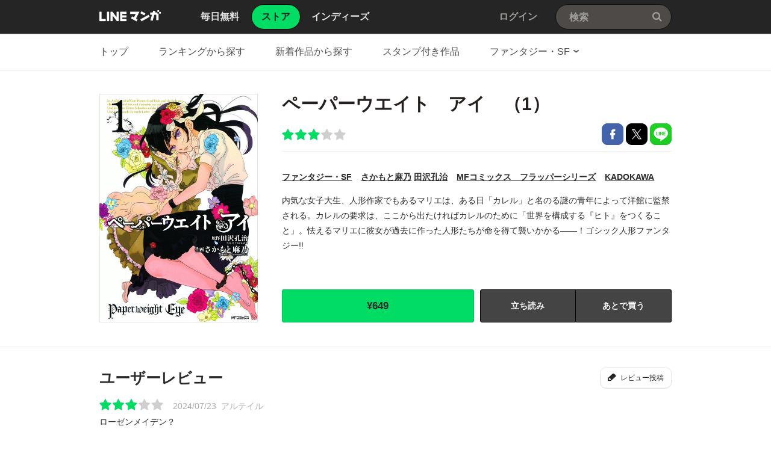

--- FILE ---
content_type: text/html;charset=UTF-8
request_url: https://manga.line.me/book/detail?id=B00060060748
body_size: 21626
content:
<!DOCTYPE html>
<html dir="ltr">
<head>
<meta charset="UTF-8">
<title>ペーパーウエイト　アイ ペーパーウエイト　アイ　（1）｜さかもと麻乃・田沢孔治｜LINE マンガ</title>
<meta http-equiv="X-UA-Compatible" content="IE=10">
<meta name="viewport" content="width=1078">

<meta name="description" content="ペーパーウエイト　アイ ペーパーウエイト　アイ　（1）｜内気な女子大生、人形作家でもあるマリエは、ある日「カレル」と名のる謎の青年によって洋館に監禁される。カレルの要求は、ここから出たければカレルのために「世界を構成する『ヒト』をつくること」。怯えるマリエに彼女が過去に作った人形たちが命を得て襲いかかる――！ゴシック人形ファンタジー!!">

<meta name="keywords" content="さかもと麻乃・田沢孔治,ペーパーウエイト　アイ ペーパーウエイト　アイ　（1）,MFコミックス　フラッパーシリーズ,KADOKAWA,ファンタジー・SF,LINE,マンガ,漫画,まんが,立ち読み,無料">
<meta name="format-detection" content="telephone=no">

<link rel="apple-touch-icon" href="https://cdn-manga-static-file-origin.ldf-static.net/web/webtoon-linemanga-web/line_manga_web/edge/pc/img/apple_touch_icon_v6.png">
<link rel="icon" href="https://cdn-manga-static-file-origin.ldf-static.net/web/webtoon-linemanga-web/line_manga_web/edge/pc/img/favicon_v6.png" sizes="192x192">
<link rel="shortcut icon" href="https://cdn-manga-static-file-origin.ldf-static.net/web/webtoon-linemanga-web/line_manga_web/edge/pc/img/favicon_v6.ico" type="image/x-icon">



<link href="https://cdn-manga-static-file-origin.ldf-static.net/web/webtoon-linemanga-web/line_manga_web/edge/pc/css/pc_main_ef7900db4defa5d4076bb52723f4a2eec80950ad.css" rel="stylesheet">


<link rel="search" type="application/opensearchdescription+xml" href="https://manga.line.me/opensearch.xml" title="LINE マンガ">
<meta content="ペーパーウエイト　アイ ペーパーウエイト　アイ　（1）｜さかもと麻乃・田沢孔治｜LINE マンガ" property="og:title">
<meta content="article" property="og:type">
<meta content="https://manga.line.me/book/detail?id=B00060060748" property="og:url">
<meta content="https://cdn-manga-static-file-origin.ldf-static.net/0hmc4C-FLFMkwJOibtAW1NGzxnNCNwViVFYwxjeHJ9OD86CnRJPFwvKC1_bH0lCSVKPF0/xxlarge" property="og:image">

<meta content="ペーパーウエイト　アイ ペーパーウエイト　アイ　（1）｜内気な女子大生、人形作家でもあるマリエは、ある日「カレル」と名のる謎の青年によって洋館に監禁される。カレルの要求は、ここから出たければカレルのために「世界を構成する『ヒト』をつくること」。怯えるマリエに彼女が過去に作った人形たちが命を得て襲いかかる――！ゴシック人形ファンタジー!!" property="og:description">

<meta content="LINEマンガ" property="og:site_name">
<meta content="1420582741526424" property="fb:app_id">
<meta content="summary" name="twitter:card">
<meta content="@LINEmanga" name="twitter:site">





<script>
(function(i,s,o,g,r,a,m){i['GoogleAnalyticsObject']=r;i[r]=i[r]||function(){ (i[r].q=i[r].q||[]).push(arguments)},i[r].l=1*new Date();a=s.createElement(o),m=s.getElementsByTagName(o)[0];a.async=1;a.src=g;m.parentNode.insertBefore(a,m)})(window,document,'script','//www.google-analytics.com/analytics.js','ga');
ga('create', 'UA-55451058-1', 'auto', {
    'sampleRate': 10
});


    ga('send', 'pageview', {'title': 'ストア詳細'});



    ga('send', 'event', 'ストア詳細｜表示', '表示', 'ペーパーウエイト　アイ ペーパーウエイト　アイ　（1）,B00060060748');

</script>

<script>
(function(g,d){
var v='release/stable';
g._trmq=[];g._trm=function(){g._trmq.push(arguments)};
g.onerror=function(m,f,l,c){g._trm('send','exception',m,f,l,c)};
var h=location.protocol==='https:'?'https://d.line-scdn.net':'http://d.line-cdn.net';
var s=d.createElement('script');s.async=1;
s.src=h+'/n/_4/torimochi.js/public/v1/'+v+'/min/torimochi.js';
var t=d.getElementsByTagName('script')[0];t.parentNode.insertBefore(s,t);
})(window, document);

_trm('enable', { productKey: 'line-manga' });
_trm('send', 'pageview');
</script>

  <!-- Google Tag Manager -->
  <script>(function(w,d,s,l,i){w[l]=w[l]||[];w[l].push({'gtm.start':
  new Date().getTime(),event:'gtm.js'});var f=d.getElementsByTagName(s)[0],
  j=d.createElement(s),dl=l!='dataLayer'?'&l='+l:'';j.async=true;j.src=
  'https://www.googletagmanager.com/gtm.js?id='+i+dl;f.parentNode.insertBefore(j,f);
  })(window,document,'script','dataLayer',"GTM-KRK9LLQ");</script>
  <!-- End Google Tag Manager -->





</head>
<body class="CTypeStore CTypeDetail ExOsMac">

<!-- Google Tag Manager (noscript) -->
<noscript><iframe src="https://www.googletagmanager.com/ns.html?id=GTM-KRK9LLQ"
  height="0" width="0" style="display:none;visibility:hidden"></iframe></noscript>
  <!-- End Google Tag Manager (noscript) -->







<div class="LyWrap">


<!--HEADER-AREA-->
<header class="LyHead">
<div class="ArHead01">
<h1 class="MdGHD01Logo">
<a href="/" class="mdGHD01Link">LINE マンガ</a>
<!--/MdGHD01Logo--></h1><ul class="MdGHD02Nav">
<li ><a href="/"><span>毎日無料</span></a></li>
<li class="mdGHD02Current"><a href="/store/"><span>ストア</span></a></li>
<li ><a href="/indies/"><span>インディーズ</span></a></li>
<!--/MdGHD02Nav--></ul>
<div class="MdGHD03Util">


<a href="/login/redirect_to_line_login" class="mdGHD03Link">ログイン</a>



<!--/MdGHD03Util--></div><div class="MdGHD05Search" data-widget="widget.SearchSuggest" data-type="all">
<h2 class="MdHide">検索</h2>
<input type="text" value="" placeholder="検索" class="mdGHD05Input fnInput" autocomplete="off" data-gcl="ヘッダー,click,ヘッダー｜検索">
<input type="submit" value="検索" class="mdGHD05Btn fnSubmit">
<!--/MdGHD05Search--></div><!--/ArHead01--></div>
<!--/LyHead--></header>
<!--/HEADER-AREA-->





<!--CONTENTS-AREA-->
<div class="LyContents MdCF ">


  
  
    <!--TOP-CONTENTS-AREA-->
<div class="LyTop">







<div class="ArTop02" role="navigation">
<div class="MdCMN01Nav">
<ul>

<li class="mdCMN01Li"><a href="/store/">トップ</a></li>

<li class="mdCMN01Li"><a href="/ranking/book_weekly_ranking">ランキングから探す</a></li>
<li class="mdCMN01Li"><a href="/book/recent_list">新着作品から探す</a></li>
<li class="mdCMN01Li"><a href="/product/list_has_sticker">スタンプ付き作品</a></li>
<li class="mdCMN01Li"><div class="MdCMN09Select mdCMN09Category" data-widget="widget.DropdownNav">
<div class="mdCMN09Label">
<span class="mdCMN09LabelTxt">

ファンタジー・SF

</span><span class="mdCMN09LabelIco"></span>
</div>
<ul class="mdCMN09Option fnNav">
<li><a href="/book/genre_list?genre_id=0001">バトル・アクション</a></li>
<li><a href="/book/genre_list?genre_id=0002">ファンタジー・SF</a></li>
<li><a href="/book/genre_list?genre_id=0003">恋愛</a></li>
<li><a href="/book/genre_list?genre_id=0004">スポーツ</a></li>
<li><a href="/book/genre_list?genre_id=0005">ミステリー・ホラー</a></li>
<li><a href="/book/genre_list?genre_id=0006">裏社会・アングラ</a></li>
<li><a href="/book/genre_list?genre_id=0007">ヒューマンドラマ</a></li>
<li><a href="/book/genre_list?genre_id=0008">歴史・時代</a></li>
<li><a href="/book/genre_list?genre_id=0009">コメディ・ギャグ</a></li>
<li><a href="/book/genre_list?genre_id=0010">BL</a></li>
<li><a href="/book/genre_list?genre_id=0011">TL</a></li>
<li><a href="/book/genre_list?genre_id=0012">雑誌</a></li>
<li><a href="/book/genre_list?genre_id=ffff">その他</a></li>
</ul>
<!--/MdCMN09Select--></div></li>
</ul>
<!--/MdCMN01Nav--></div>
<!--/ArTop02--></div>

<!--/LyTop--></div>
<!--/TOP-CONTENTS-AREA-->

  


<div class="lyContentsWrap">

<!--MAIN-CONTENTS-AREA-->
<div class="LyMain" role="main">


<article>
<section class="ArMain01">
<div class="MdMNG01Item">
<div class="mdMNG01Img"><span class="mdMNG01Thumbnail"><img src="https://cdn-manga-static-file-origin.ldf-static.net/0hmc4C-FLFMkwJOibtAW1NGzxnNCNwViVFYwxjeHJ9OD86CnRJPFwvKC1_bH0lCSVKPF0/xxlarge" alt="ペーパーウエイト　アイ"></span></div>
<div class="mdMNG01Txt">
<h1 class="mdMNG01Ttl">ペーパーウエイト　アイ　（1）</h1>
<div class="mdMNG01Util">
<p class="mdMNG01Rating"><span class="MdMNG02Star30" >3/5</span></p>
<ul class="mdMNG01Share">
<li><a href="javascript:;" class="MdBtn01Fb01" title="Facebookで共有" data-share_url="https://lin.ee/09jK5Pz">Facebookで共有</a></li>
<li><a href="javascript:;" class="MdBtn01Tw01" title="Xで共有" data-share_short_url="https://lin.ee/09jK5Pz" data-share_string="「ペーパーウエイト　アイ　（1）」を読んでるよ！LINEマンガなら読みたい作品がきっと見つかる！">Xで共有</a></li>
<li><a href="javascript:;" class="MdBtn01Line01" title="LINEで共有" data-base_url="https://line.me" data-share_short_url="https://lin.ee/09jK5Pz" data-share_string="「ペーパーウエイト　アイ　（1）」を読んでるよ！LINEマンガなら読みたい作品がきっと見つかる！">LINEで共有</a></li>
</ul>
</div>

<dl class="MdMNG04Meta">
<dt class="mdMNG04Dt01">ジャンル</dt>
<dd class="mdMNG04Dd01"><a href="/book/genre_list?genre_id=0002" title="ファンタジー・SF">ファンタジー・SF</a></dd>
<dt class="mdMNG04Dt02">作家名</dt>
<dd class="mdMNG04Dd02">
  
    
    <a href="/search_product/author_list?author_id=E14695">さかもと麻乃</a>
  
    
    <a href="/search_product/author_list?author_id=E14694">田沢孔治</a>
  
</dd>
<dt class="mdMNG04Dt04">掲載誌</dt>
<dd class="mdMNG04Dd04"><a href="/search_product/magazine_list?magazine_id=28029">MFコミックス　フラッパーシリーズ</a></dd>
<dt class="mdMNG04Dt03">出版社</dt>
<dd class="mdMNG04Dd03"><a href="/search_product/publisher_list?publisher_id=401318">KADOKAWA</a></dd>
<!--/MdMNG04Meta--></dl>

<div class="MdMNG03Summary" data-widget="BookSummary">
<p class="mdMNG03Txt fnText">内気な女子大生、人形作家でもあるマリエは、ある日「カレル」と名のる謎の青年によって洋館に監禁される。カレルの要求は、ここから出たければカレルのために「世界を構成する『ヒト』をつくること」。怯えるマリエに彼女が過去に作った人形たちが命を得て襲いかかる――！ゴシック人形ファンタジー!!</p>
<p class="mdMNG03Btn fnFolder" style="display: none;"><a href="javascript:;" class="mdMNG03Link">もっと見る</a></p>
<!--/MdMNG03Summary--></div>

<div class="mdMNG01Btn">

    
	    <div class="mdMNG01BtnWrap">
	        <a
                href="javascript:;"
                data-widget="BookItem"
                data-action="buy"
                data-type="store"
                class="MdBtn03Buy01"
	            data-book_id="B00060060748"
	            data-selling_price="649"
	            data-bonus_coin="0"
	            data-browsed=""
	            data-is_viewer_support="1"
	            title="¥649で購入"
	            data-title="ペーパーウエイト　アイ　（1）"
            >
                <span class="mdBtn03Buy01Txt01">
                    
                    ¥649
                </span>
                <span class="mdBtn03Buy01Txt02">購入する</span>
            </a>
                
	            <a href="javascript:;" class="MdBtn03Trial01" data-widget="BookItem" data-action="read" data-type="store" data-book_id="B00080060748" data-title="ペーパーウエイト　アイ　（1）">立ち読み</a>
	        
	        
	            <a href="javascript:;" class="MdBtn03WishList01" data-widget="ButtonAddWish" data-product_id="E124335">あとで買う</a>
	        
	    </div>
        
    

</div>

</div>
<!--/MdMNG01Item--></div>
<!--/ArMain01--></section>

<div class="ArSeparator01"></div>

<!-- LINEMANGA-19554 連載全話無料CP-Web対応の汎用化対応  -->

<!-- /LINEMANGA-19554 -->

<!-- 特典スタンプ -->


<!-- レビュー -->
<section class="ArMain03">
<header class="MdCMN04Head">
<h2 class="mdCMN04Ttl">ユーザーレビュー</h2>
<p class="mdCMN04Util"><a href="javascript:;" class="MdBtn03Comment01" data-widget="widget.ButtonBookComment" data-conf='{"commentCount":1, "bookId":"B00060060748", "bookType":"store"}'>レビュー投稿</a></p>
<!--/MdCMN04Head--></header>
<div class="MdMNG06Review" data-widget="widget.CommentList" data-comment-count="1">

    
        <div class="mdMNG06Item" data-widget="widget.CommentItem" data-id="2958504" data-type="store" data-book-id="B00060060748">
        <dl class="mdMNG06Option">
        <dt>評価</dt><dd class="mdMNG06Rate"><span class="MdMNG02Star30">3/5</dd><!--
        --><dt>投稿日</dt><dd class="mdMNG06Date">2024/07/23</dd><!--
        --><dt>ユーザー名</dt><dd class="mdMNG06Username">アルテイル</dd><!--
        -->
        </dl>
        <p class="mdMNG06Txt">ローゼンメイデン？</p>
        </div>
    
    <p class="mdMNG06Link"><a href="javascript:;" class="fnCount" data-widget="widget.ButtonBookComment" data-conf='{"commentCount":1, "bookId":"B00060060748", "bookType":"store", "onlyList":1}'>1件のレビューを見る</a></p>

<!--/MdMNG06Review--></div>
<!--/ArMain03--></section>

<!-- 同じシリーズの作品 -->

<div class="ArSeparator01"><hr></div>
<section class="ArMain04">
    <header class="MdCMN04Head">
<h2 class="mdCMN04Ttl">同じシリーズの作品</h2>

<p class="mdCMN04Util"><a href="/book/product_list?product_id=E124335" class="mdCMN04Link" >もっと見る</a></p>








<!--/MdCMN04Head--></header>

    <div
	class="MdCMN07List "
	
	
	
>
	
		<ul class="mdCMN07Ul ">
	<!-- PLEASE DO NOT DELETE THIS COMMENT
	
		
			--><li class="mdCMN07Li">
				
						<a
							href="/book/detail?id=B00060063734"
							title="ペーパーウエイト　アイ　（2）"
						>
				
				
							<div class="MdCMN08Img">
								<img src="https://cdn-manga-static-file-origin.ldf-static.net/0hrlbezz4zLUNfHDniQ9BSFGpBKywmcDpKNSp8dyRbJzBseGJHMXoyIHpZc3JzLzkTYyk/large" alt="ペーパーウエイト　アイ　（2）">
							<!--/MdCMN08Img--></div>
							<span class="mdCMN07Ttl">ペーパーウエイト　アイ　（2）</span>
							<div class="mdCMN07Status">
								
    							
    								¥649
    							
    							
								
							</div>
						</a>
			</li><!--
			--><!--
		
		
		
		
		
		
		--><!--
	
	-->
		</ul>
	
		<script id="indies-book-item" type="text/x-jsrender">
		<li class="mdIND04Item {{if !is_reject && status == 0}}mdIND04Draft{{/if}}">
			<div class="mdIND04Txt">
				
					<a href="/indies/book/article?id={{:id}}" title="読む" class="mdIND04Link">
				
					
						{{if book.is_new }}NEW!{{/if}}
					
						<img src="{{:thumbnail}}" alt="">
				</a>
				<div class="itemInfo">
					<h3 class="mdIND04Ttl">
						<b>第{{:volume}}話 {{:name}}</b>
						
					</h3>
					<dl class="mdIND04Info">
						<dt>いいね数</dt>
						<dd class="mdIND04Fav">
							<span class="MdIcoLike01"></span>{{:~comma(iine_count)}}
						</dd>
						<dt>コメント数</dt>
						<dd class="mdIND04Comment">
							<span class="MdIcoComment01"></span>{{:~comma(comment_count)}}
						</dd>
					</dl>
				</div>
			</div>
				
		</li>
		</script>
	
</div>

<!--/ArMain04--></section>


<!-- 一緒にこんな本も買われています -->

<div class="ArSeparator01"><hr></div>
<section class="ArMain05">
    <header class="MdCMN04Head">
<h2 class="mdCMN04Ttl">一緒にこんな本も買われています</h2>








<!--/MdCMN04Head--></header>

    <div
	class="MdCMN07List "
	
	
	
>
	
		<ul class="mdCMN07Ul ">
	<!-- PLEASE DO NOT DELETE THIS COMMENT
	
		
			--><li class="mdCMN07Li">
				
						<a
							href="/book/detail?id=B001655953500007"
							title="あの娘の名前は～彼女たちはなぜ躓いたのか～【単話】（１）"
						>
				
				
							<div class="MdCMN08Img">
								<img src="https://cdn-manga-static-file-origin.ldf-static.net/0hxJ_iO_FMJ2ViEDZgU1lYMldNIQobfDBsCCZ2URlXLRZRKTIzWHVtUUNVeVBHdDQzViI/large" alt="あの娘の名前は～彼女たちはなぜ躓いたのか～【単話】（１）">
							<!--/MdCMN08Img--></div>
							<span class="mdCMN07Ttl">あの娘の名前は～彼女たちはなぜ躓いたのか～【単話】（１）</span>
							<div class="mdCMN07Status">
								
    							
    								¥0
    							
    							
								
							</div>
						</a>
			</li><!--
			--><!--
		
		
		
		
		
		
		--><!--
	
		
			--><li class="mdCMN07Li">
				
						<a
							href="/book/detail?id=B00164398825"
							title="セックスちゃん【コミックス版】(1)"
						>
				
				
							<div class="MdCMN08Img">
								<img src="https://cdn-manga-static-file-origin.ldf-static.net/0hh9elRANSNxZYFSWeZTVIQW1IMXkheSAfMiNmIiNSPWVrcXEQZyZwJXxQaSV2diVEM3U/large" alt="セックスちゃん【コミックス版】(1)">
							<!--/MdCMN08Img--></div>
							<span class="mdCMN07Ttl">セックスちゃん【コミックス版】(1)</span>
							<div class="mdCMN07Status">
								
    							
    								¥781
    							
    							
								
							</div>
						</a>
			</li><!--
			--><!--
		
		
		
		
		
		
		--><!--
	
		
			--><li class="mdCMN07Li">
				
						<a
							href="/book/detail?id=B00165525083"
							title="ヒロインシンドローム 【分冊版】 1"
						>
				
				
							<div class="MdCMN08Img">
								<img src="https://cdn-manga-static-file-origin.ldf-static.net/0hFN3g5c4wGWEOHghqtmhmNjtDHw53cg5oZChIVXVZExI9KQo0ZXtRVS5bR1RzJlpnYng/large" alt="ヒロインシンドローム 【分冊版】 1">
							<!--/MdCMN08Img--></div>
							<span class="mdCMN07Ttl">ヒロインシンドローム 【分冊版】 1</span>
							<div class="mdCMN07Status">
								
    							
    								¥143
    							
    							
								
							</div>
						</a>
			</li><!--
			--><!--
		
		
		
		
		
		
		--><!--
	
		
			--><li class="mdCMN07Li">
				
						<a
							href="/book/detail?id=B00165652546"
							title="#裏アカ女子 ～赤坂OLえむちゃんの欲望～　分冊版　1話"
						>
				
				
							<div class="MdCMN08Img">
								<img src="https://cdn-manga-static-file-origin.ldf-static.net/0hixWmQcHLNldqFCdbs2hJAF9JMDgTeCFeACJnYxFTPCRZJHcJASUuYhpRaGIXLXcJBiE/large" alt="#裏アカ女子 ～赤坂OLえむちゃんの欲望～　分冊版　1話">
							<!--/MdCMN08Img--></div>
							<span class="mdCMN07Ttl">#裏アカ女子 ～赤坂OLえむちゃんの欲望～　分冊版　1話</span>
							<div class="mdCMN07Status">
								
    							
    								¥0
    							
    							
								
							</div>
						</a>
			</li><!--
			--><!--
		
		
		
		
		
		
		--><!--
	
		
			--><li class="mdCMN07Li">
				
						<a
							href="/book/detail?id=B00165108916"
							title="【分冊版】だって私は空っぽだから 1"
						>
				
				
							<div class="MdCMN08Img">
								<img src="https://cdn-manga-static-file-origin.ldf-static.net/0hFMXnIDZGGWJlFwhkVv9mNVBKHw0cew5rDyFIVh5QExFWJw02CXVXUBRSR1dAcgoxWyY/large" alt="【分冊版】だって私は空っぽだから 1">
							<!--/MdCMN08Img--></div>
							<span class="mdCMN07Ttl">【分冊版】だって私は空っぽだから 1</span>
							<div class="mdCMN07Status">
								
    							
    								¥121
    							
    							
								
							</div>
						</a>
			</li><!--
			--><!--
		
		
		
		
		
		
		--><!--
	
		
			--><li class="mdCMN07Li">
				
						<a
							href="/book/detail?id=B00162178015"
							title="結界師への転生　（1）"
						>
				
				
							<div class="MdCMN08Img">
								<img src="https://cdn-manga-static-file-origin.ldf-static.net/0h9EjdmfPUZmpXHXdW_iEZPWJAYAUucXFjPSs3XixabBlkJSQ0b3t9CXdYOF9yJCQ0Pyg/large" alt="結界師への転生　（1）">
							<!--/MdCMN08Img--></div>
							<span class="mdCMN07Ttl">結界師への転生　（1）</span>
							<div class="mdCMN07Status">
								
    							
    								¥814
    							
    							
								
							</div>
						</a>
			</li><!--
			--><!--
		
		
		
		
		
		
		--><!--
	
		
			--><li class="mdCMN07Li">
				
						<a
							href="/book/detail?id=B00162285609"
							title="役立たずスキルに人生を注ぎ込み25年、今さら最強の冒険譚 1"
						>
				
				
							<div class="MdCMN08Img">
								<img src="https://cdn-manga-static-file-origin.ldf-static.net/0hMiMhiPvKEkZwEQbtSSBtEUVMFCkJfQVPGidDcgtWGDVDIAUXGCAJdFVUTHdcKAAYGHA/large" alt="役立たずスキルに人生を注ぎ込み25年、今さら最強の冒険譚 1">
							<!--/MdCMN08Img--></div>
							<span class="mdCMN07Ttl">役立たずスキルに人生を注ぎ込み25年、今さら最強の冒険譚 1</span>
							<div class="mdCMN07Status">
								
    							
    								¥715
    							
    							
								
							</div>
						</a>
			</li><!--
			--><!--
		
		
		
		
		
		
		--><!--
	
		
			--><li class="mdCMN07Li">
				
						<a
							href="/book/detail?id=B00162995777"
							title="モンスターがあふれる世界になったので、好きに生きたいと思います　（1）"
						>
				
				
							<div class="MdCMN08Img">
								<img src="https://cdn-manga-static-file-origin.ldf-static.net/0hEpnQRNkcGl9TKAr2xu9lCGZ1HDAqRA1WOR5LayhvECxgGFUOOkcGOXdtRGp_S19db08/large" alt="モンスターがあふれる世界になったので、好きに生きたいと思います　（1）">
							<!--/MdCMN08Img--></div>
							<span class="mdCMN07Ttl">モンスターがあふれる世界になったので、好きに生きたいと思います　（1）</span>
							<div class="mdCMN07Status">
								
    							
    								¥639
    							
    							
								
							</div>
						</a>
			</li><!--
			--><!--
		
		
		
		
		
		
		--><!--
	
		
			--><li class="mdCMN07Li">
				
						<a
							href="/book/detail?id=B00160802477"
							title="悠久の愚者アズリーの、賢者のすゝめ　-と、ポチの大冒険１"
						>
				
				
							<div class="MdCMN08Img">
								<img src="https://cdn-manga-static-file-origin.ldf-static.net/0hsgiRW7tXLEhUKzkRarJTH2F2KictRztBPh19fC9sJjtnHGJNPUliK3Rucnl_Sz4WbRk/large" alt="悠久の愚者アズリーの、賢者のすゝめ　-と、ポチの大冒険１">
							<!--/MdCMN08Img--></div>
							<span class="mdCMN07Ttl">悠久の愚者アズリーの、賢者のすゝめ　-と、ポチの大冒険１</span>
							<div class="mdCMN07Status">
								
    							
    								¥660
    							
    							
								
							</div>
						</a>
			</li><!--
			--><!--
		
		
		
		
		
		
		--><!--
	
		
			--><li class="mdCMN07Li">
				
						<a
							href="/book/detail?id=B00163454446"
							title="ポイントギフター《経験値分配能力者》の異世界最強ソロライフ ～ブラックギルドから解放された男は万能最強職として無双する～（コミック） ： 1"
						>
				
				
							<div class="MdCMN08Img">
								<img src="https://cdn-manga-static-file-origin.ldf-static.net/0h3_ilWpGObHBUFXlOeqcTJ2FIah8teXt5PiM9RC9SZgNncS8hOnIgEXlQMkFxIXkub3c/large" alt="ポイントギフター《経験値分配能力者》の異世界最強ソロライフ ～ブラックギルドから解放された男は万能最強職として無双する～（コミック） ： 1">
							<!--/MdCMN08Img--></div>
							<span class="mdCMN07Ttl">ポイントギフター《経験値分配能力者》の異世界最強ソロライフ ～ブラックギルドから解放された男は万能最強職として無双する～（コミック） ： 1</span>
							<div class="mdCMN07Status">
								
    							
    								¥704
    							
    							
								
							</div>
						</a>
			</li><!--
			--><!--
		
		
		
		
		
		
		--><!--
	
		
			--><li class="mdCMN07Li">
				
						<a
							href="/book/detail?id=B00162105196"
							title="食い詰め傭兵の幻想奇譚1"
						>
				
				
							<div class="MdCMN08Img">
								<img src="https://cdn-manga-static-file-origin.ldf-static.net/0hasmyHTRSPlxQACv-SfZBC2VdODMpbClVOjZvaCtHNC9jNS0IPmckOn1FYGx8MCpab2Y/large" alt="食い詰め傭兵の幻想奇譚1">
							<!--/MdCMN08Img--></div>
							<span class="mdCMN07Ttl">食い詰め傭兵の幻想奇譚1</span>
							<div class="mdCMN07Status">
								
    							
    								¥682
    							
    							
								
							</div>
						</a>
			</li><!--
			--><!--
		
		
		
		
		
		
		--><!--
	
		
			--><li class="mdCMN07Li">
				
						<a
							href="/book/detail?id=B00162995754"
							title="冒険者ライセンスを剥奪されたおっさんだけど、愛娘ができたのでのんびり人生を謳歌する　（1）"
						>
				
				
							<div class="MdCMN08Img">
								<img src="https://cdn-manga-static-file-origin.ldf-static.net/0hydVgmGxDJktrHjLhU6xZHF5DICQScjFCASh3fxBZLDhYe2EbAi0-KxpbeHpHJjROUHw/large" alt="冒険者ライセンスを剥奪されたおっさんだけど、愛娘ができたのでのんびり人生を謳歌する　（1）">
							<!--/MdCMN08Img--></div>
							<span class="mdCMN07Ttl">冒険者ライセンスを剥奪されたおっさんだけど、愛娘ができたのでのんびり人生を謳歌する　（1）</span>
							<div class="mdCMN07Status">
								
    							
    								¥618
    							
    							
								
							</div>
						</a>
			</li><!--
			--><!--
		
		
		
		
		
		
		--><!--
	
	-->
		</ul>
	
		<script id="indies-book-item" type="text/x-jsrender">
		<li class="mdIND04Item {{if !is_reject && status == 0}}mdIND04Draft{{/if}}">
			<div class="mdIND04Txt">
				
					<a href="/indies/book/article?id={{:id}}" title="読む" class="mdIND04Link">
				
					
						{{if book.is_new }}NEW!{{/if}}
					
						<img src="{{:thumbnail}}" alt="">
				</a>
				<div class="itemInfo">
					<h3 class="mdIND04Ttl">
						<b>第{{:volume}}話 {{:name}}</b>
						
					</h3>
					<dl class="mdIND04Info">
						<dt>いいね数</dt>
						<dd class="mdIND04Fav">
							<span class="MdIcoLike01"></span>{{:~comma(iine_count)}}
						</dd>
						<dt>コメント数</dt>
						<dd class="mdIND04Comment">
							<span class="MdIcoComment01"></span>{{:~comma(comment_count)}}
						</dd>
					</dl>
				</div>
			</div>
				
		</li>
		</script>
	
</div>

<!--/ArMain05--></section>


</article>


<!--/LyMain--></div>
<!--/MAIN-CONTENTS-AREA-->

<!--/lyContentsWrap--></div>

<!--/LyContents--></div>
<!--/CONTENTS-AREA-->




<footer class="LyFoot" role="contentinfo">

<div class="lyFootWrap01">
<div class="ArFoot03">

    <div class="MdCMN02TopicPath">
<p class="mdCMN02Btn"><a href="javascript:;" onclick="window.scrollTo(0,0)" class="mdCMN02PageTop">ページの上へ戻る</a></p>
<ol>
<li><a href="/">LINE マンガ</a></li>
<li><a href="/store/">ストア</a></li>
<li><a href="/book/genre_list?genre_id=0002">ファンタジー・SF</a></li>

    <li>
        
            <a href="/book/product_list?product_id=E124335">ペーパーウエイト　アイ</a>
        
    </li>

<li>ペーパーウエイト　アイ　（1）</li>
</ol>
<!--/MdCMN02TopicPath--></div>


<!--/ArFoot03--></div>
<div class="ArFoot04">

<!--/ArFoot04--></div>
<!--/lyFootWrap01--></div>
<div class="lyFootWrap02">
<!-- 最近チェックした本 -->





<div class="ArFoot02">
    <div class="MdGFT02Link">
        <p class="mdGFT02App">
            <a href="javascript:;" class="mdGFT02BtnApp" data-widget="common.widget.PopupTrigger" data-popup="download" data-gcl="フッター,click,フッター｜ダウンロードボタン">アプリダウンロード</a>
        </p>
        <h3 class="MdHide">LINEマンガ公式アカウント</h3>
        <ul class="mdGFT02Social">
            <li>
                <a href="https://www.facebook.com/LINEMANGA.official" target="_blank" class="mdGFT02BtnFb" title="Facebook公式アカウント">
                    Facebook公式アカウント
                </a>
            </li>
    <li>
        <a href="https://twitter.com/LINEmanga" target="_blank" class="mdGFT02BtnTw" title="X公式アカウント">
            X公式アカウント
        </a>
    </li>
    </ul>
    <!--/MdGFT02Link--></div>
    <div class="MdGFT03Link">
        <h2 class="MdHide">LINE Digital Frontier Corporation リンク</h2>
        <ul class="mdGFT03Ul">
            <li>
                <a data-widget="common.widget.PopupTrigger" data-popup="News" href="javascript:;" data-gcl="フッター,click,フッター｜お知らせ">
                    お知らせ
                </a>
            </li>
            <li>
                <a href="https://manga-blog-ja.line.me/" target="_blank">
                    公式ブログ
                </a>
            </li>
            <li>
                <a href="https://manga-blog-ja.line.me/archives/cat_234773.html" target="_blank">
                    LINEコミックス
                </a>
            </li>
            <li>
                <a href="/original" target="_blank">作品持ち込み/
                    LINEマンガ編集部
                </a>
            </li>
            <li>
                <a href="/indies/guideline" target="_blank">
                    制作・投稿ガイドライン
                </a>
            </li>
            <li>
                <a href="https://ldfcorp.com/ja/careers/" target="_blank" data-gcl="フッター,click,フッター｜採用情報">
                    採用情報
                </a>
            </li>
            <br/>
            <li>
                <a href="https://ldfcorp.com/ja" target="_blank" data-gcl="フッター,click,フッター｜会社概要">
                    会社概要
                </a>
            </li>
            <li>
                <a href="http://help2.line.me/linemanga/web/?lang=ja" target="_blank" data-gcl="フッター,click,フッター｜ヘルプ">
                    ヘルプ
                </a>
            </li>
            <li>
                <a href="http://terms2.line.me/linemanga_agree?lang=ja" target="_blank" data-gcl="フッター,click,フッター｜利用規約">
                    利用規約
                </a>
            </li>
            <li>
                <a href="http://terms2.line.me/linemanga_privacy?lang=ja" target="_blank" data-gcl="フッター,click,フッター｜プライバシーポリシー">
                    プライバシーポリシー
                </a>
            </li>
            <li>
                <a href="http://terms2.line.me/linemanga_publicnotice?lang=ja" target="_blank" data-gcl="フッター,click,フッター｜公告">
                    公告
                </a>
            </li>
            <li>
                <a href="http://terms2.line.me/linemanga_abj/" target="_blank" data-gcl="フッター,click,フッター｜コンテンツ配信許諾について">
                    コンテンツ配信許諾について
                </a>
            </li>
            <li>
                <a href="http://terms2.line.me/linemanga_law?lang=ja" target="_blank" data-gcl="フッター,click,フッター｜特定商取引法について">
                    特定商取引法について
                </a>
            </li>
    </ul>
    <!--/MdGFT03Link--></div>
    <p class="MdGFT01Copy"><small>&copy;&#160;<b>LINE Digital Frontier Corporation</b></small></p>
<!--/ArFoot02--></div>
<!--/lyFootWrap02--></div>
<!--/LyFoot--></footer>


<!--/LyWrap--></div>


<div data-widget="popup.nickname" style="width:100%;height:100%;background:rgba(6,6,6, 0.6); position: absolute; top: 0; z-index: 999; left: 0; display: none;">

<!--LAYER-AREA-->
<div class="MdLYR01 mdLYR01Name" style="margin: 0 auto;">
<div class="mdLYR01Head">
<header class="MdCMN04Head">
<h2 class="mdCMN04Ttl">ニックネーム設定</h2>
<!--/MdCMN04Head--></header>
</div>
<div class="mdLYR01Body">
<div class="MdFormGroup01">
<div class="MdInputTxt01">
<input class="fnNicknameInput" type="text" placeholder="ニックネーム" value="">
<!--/MdInputTxt01--></div>
<span class="MdFormSubTxt01"><b>10</b>/10</span>
<!--/MdFormGroup01--></div>
<div class="MdFormGroup02">
<a href="javascript:;" class="fnNicknameSubmit MdBtn03P03">設定</a>
<!--/MdFormGroup02--></div>
</div>
<div class="mdLYR01Close"><a href="javascript:;" class="MdBtn01Close01 fnCancel" title="閉じる">閉じる</a></div>
<!--/MdLYR01.mdLYR01Name--></div>
<!--/LAYER-AREA-->

</div>

<div data-widget="popup.News" style="width:100%; height:100%; background:rgba(6,6,6, 0.6); position: absolute; top: 0; z-index: 999; left: 0; display: none;">

<!--LAYER-AREA-->
<div class="MdLYR01 mdLYR01News" style="margin: 0 auto;">
<div class="mdLYR01Head">
<header class="MdCMN04Head">
<h2 class="mdCMN04Ttl">お知らせ</h2>
<!--/MdCMN04Head--></header>
</div>
<div class="mdLYR01Body" style="height:450px;">
<div class="MdCMN13News"></div>
</div>
<div class="mdLYR01Close"><a href="javascript:;" class="MdBtn01Close01 fnCancel" title="閉じる">閉じる</a></div>
<!--/MdLYR01.mdLYR01News--></div>
<!--/LAYER-AREA-->

</div>


<div data-widget="popup.StampHistory" style="width:100%;height:100%;background:rgba(6,6,6, 0.6); position: absolute; top: 0; z-index: 999; left: 0; display: none;">
<div class="MdLYR01 mdLYR01History" style="margin: 0 auto;">
<div class="mdLYR01Head">
<header class="MdCMN04Head">
<h2 class="mdCMN04Ttl">スタンプ獲得履歴</h2>
<!--/MdCMN04Head--></header>
</div>
<div class="mdLYR01Body" style="height:702px;">

<div class="MdLYR04List mdLYR04Payment">
<table class="mdLYR04Table">
<colgroup>
    <col class="mdLYR04Col01">
    <col class="mdLYR04Col02">
    <col class="mdLYR04Col03">
    <col class="mdLYR04Col04">
</colgroup>
<thead>
    <tr>
        <th scope="col">日付</th>
        <th scope="col">タイトル</th>
    </tr>
</thead>
<tbody class="fnList"></tbody>
</table>

<div class="mdLYR04Btn">
<a href="javascript:;" class="MdBtn03P04 MdHide fnMore">もっと見る</a>
</div>
<!--/MdLYR04List--></div>
</div>
<div class="mdLYR01Close"><a href="javascript:;" class="MdBtn01Close01 fnCancel" title="閉じる">閉じる</a></div>
<!--/MdLYR01.mdLYR01History--></div>
</div>


<div data-widget="popup.FreePurchaseHistory" style="width:100%;height:100%;background:rgba(6,6,6, 0.6); position: absolute; top: 0; z-index: 999; left: 0; display: none;">
<div class="MdLYR01 mdLYR01History" style="margin: 0 auto;">
<div class="mdLYR01Head">
<header class="MdCMN04Head">
<h2 class="mdCMN04Ttl">連載マンガ購入履歴</h2>
<!--/MdCMN04Head--></header>
</div>
<div class="mdLYR01Body" style="height:702px;">

<div class="MdLYR04List mdLYR04Serial">
<table class="mdLYR04Table">
<colgroup>
    <col class="mdLYR04Col01">
    <col class="mdLYR04Col02">
    <col class="mdLYR04Col03">
    <col class="mdLYR04Col04">
</colgroup>
<thead>
    <tr>
        <th scope="col">日付</th>
        <th scope="col">作品名</th>
        <th scope="col">閲覧期限</th>
        <th scope="col">購入金額</th>
    </tr>
</thead>
<tbody class="fnList"></tbody>
</table>

<div class="mdLYR04Btn">
<a href="javascript:;" class="MdBtn03P04 MdHide fnMore">もっと見る</a>
</div>
<!--/MdLYR04List--></div>
</div>
<div class="mdLYR01Close"><a href="javascript:;" class="MdBtn01Close01 fnCancel" title="閉じる">閉じる</a></div>
<!--/MdLYR01.mdLYR01History--></div>
</div>


<div data-widget="popup.PaymentHistory" style="width:100%;height:100%;background:rgba(6,6,6, 0.6); position: absolute; top: 0; z-index: 999; left: 0; display: none;">
<div class="MdLYR01 mdLYR01History" style="margin: 0 auto;">
<div class="mdLYR01Head">
<header class="MdCMN04Head">
<h2 class="mdCMN04Ttl">WEBでの決済履歴</h2>
<!--/MdCMN04Head--></header>
</div>
<div class="mdLYR01Body" style="height:702px;">

<div class="MdLYR04List mdLYR04Payment">
<table class="mdLYR04Table">
<colgroup>
    <col class="mdLYR04Col01">
    <col class="mdLYR04Col02">
    <col class="mdLYR04Col03">
    <col class="mdLYR04Col04">
</colgroup>
<thead>
    <tr>
        <th scope="col">日付</th>
        <th scope="col">タイトル</th>
        <th scope="col">支払い方法</th>
        <th scope="col">購入金額</th>
    </tr>
</thead>
<tbody class="fnList"></tbody>
</table>

<div class="mdLYR04Btn">
<a href="javascript:;" class="MdBtn03P04 MdHide fnMore">もっと見る</a>
</div>
<!--/MdLYR04List--></div>
</div>
<div class="mdLYR01Close"><a href="javascript:;" class="MdBtn01Close01 fnCancel" title="閉じる">閉じる</a></div>
<!--/MdLYR01.mdLYR01History--></div>
</div>

<div class="fnConfirmModal" style="width:100%;height:100%;background:rgba(6,6,6, 0.6); position: absolute; top: 0; bottom: 0; z-index: 999; left: 0; display: none;">
<div class="MdIND08Layer mdIND08LayerP01" style="position:fixed;top:50%;left:50%;width:498px;height:368px;margin: -184px 0 0 -249px;">
<div class="mdIND08Body">
<h1 class="mdIND08Ttl fnConfirmTitle">本当に作品を削除しますか？</h1>
<p class="mdIND08Txt fnConfirmSubTitle">作品を削除すると、作品に紐づく情報と他ユーザーからのコメントなども削除されます。</p>
<div class="mdIND08Btn"><a href="#" class="MdCancelBtn01 MdBtn03P04 fnConfirmCancel">キャンセル</a><a href="#" class="MdDelBtn02 MdBtn03P03 fnConfirmSubmit">削除する</a></div>
<!--/mdIND08Body--></div>
<!--/MdIND08Layer--></div>
</div>

<div class="fnAlertModal" style="width:100%;height:100%;background:rgba(6,6,6, 0.6); position: absolute; top: 0; bottom: 0; z-index: 999; left: 0; display: none;">
<div class="MdIND08Layer mdIND08LayerP03" style="position:fixed;top:50%;left:50%;width:380px;height:247px;margin: -123.5px 0 0 -190px;">
<div class="mdIND08Body">
<p class="mdIND08Txt fnAlertModalMsg">正しく設定できていない、もしくは投稿できないデータがあります。赤文字で記載されているメッセージをご確認ください。</p>
<!--/mdIND08Body--></div>
<div class="mdIND08Btn"><a href="#" class="MdCancelBtn01 MdBtn03P04 fnAlertModalConfirm">確認</a></div>
<!--/MdIND08Layer--></div>
</div>


<div class="fnToastModal" style="width:100%;height:100%;background:rgba(6,6,6, 0.6); position: absolute; top: 0; z-index: 1000; left: 0; display: none;">
<div class="MdLYR06 fnToastModalContent" style="position:absolute;top:50%;left:50%;margin:0px 0 0 -110px;">
<p class="mdLYR06Txt fnToastModalMsg">削除されました</p>
<!--/MdLYR06--></div>
</div>


<div data-widget="popup.indies.BookReport" style="width:100%;height:100%;background:rgba(6,6,6, 0.6); position: absolute; top: 0; bottom: 0; z-index: 999; left: 0; display: none;">
<div class="MdLYR09Report" style="margin: 0 auto;">
<div class="mdLYR09Head"><h2 class="mdLYR09Ttl">通報</h2></div>
<div class="mdLYR09Body">
<div class="MdFormGroup01">
<ul class="MdRadio01">
    <li><label><input type="radio" checked="checked" name="type" value="0"><span class="mdRadio01Txt">知的財産権の侵害</span></label></li>
    <li><label><input type="radio" name="type" value="1"><span class="mdRadio01Txt">誹謗中傷表現</span></label></li>
    <li><label><input type="radio" name="type" value="2"><span class="mdRadio01Txt">出会い目的</span></label></li>
    <li><label><input type="radio" name="type" value="3"><span class="mdRadio01Txt">過度な暴力表現・性表現</span></label></li>
    <li><label><input type="radio" name="type" value="4"><span class="mdRadio01Txt">反社会的な表現</span></label></li>
    <li><label><input type="radio" name="type" value="5"><span class="mdRadio01Txt">営利目的の利用</span></label></li>
    <li><label><input type="radio" name="type" value="6"><span class="mdRadio01Txt">その他</span></label></li>
<!--/MdRadio01--></ul>
<!--/MdFormGroup01--></div>
<div class="MdFormGroup01">
    <div class="MdTextarea01">
        <textarea cols="100" rows="3" placeholder="" name="reason"></textarea>
    <!--/MdTextarea01--></div>
<!--/MdFormGroup01--></div>
<div class="MdFormGroup02">
    <p class="MdFormError01 fnError"></p>
    <p class="MdFormSubTxt01"><b class="fnCounter">100</b>/200</p>
<!--/MdFormGroup02--></div>
<div class="mdLYR09Btn"><a href="#" class="MdCancelBtn01 MdBtn03P04 fnCancel">キャンセル</a><a href="#" class="MdReportBtn01 MdBtn03P03 fnConfirm">通報する</a></div>
</div>
<div class="mdLYR09Close"><a href="#" class="MdBtn01Close01 fnCancel" title="閉じる">閉じる</a></div>
</div>
<!--/MdLYR09Report--></div>
</div>


<div data-widget="common.widget.Popup" data-conf='{"name":"reportDone"}' style="width:100%;height:100%;background:rgba(6,6,6, 0.6); position: absolute; top: 0; bottom: 0; z-index: 999; left: 0; display: none;">
<div class="MdLYR01 mdLYR01Report" style="margin:0 auto;">
<div class="mdLYR01Head">
<header class="MdCMN04Head">
<h2 class="mdCMN04Ttl">通報</h2>
<!--/MdCMN04Head--></header>
</div>
<div class="mdLYR01Body">
<p>既に通報済みです。<br>「確認」を押してウィンドウを閉じてください。</p>
<div class="MdFormGroup01">
<a href="#" class="MdBtn03P03 fnCancel">確認</a>
<!--/MdFormGroup01--></div>
</div>
<div class="mdLYR01Close fnCancel"><a href="#" class="MdBtn01Close01 fnCancel" title="閉じる">閉じる</a></div>
<!--/MdLYR01.mdLYR01Report--></div>
</div>


<div data-widget="popup.SnsSetting" style="width:100%;height:100%;background:rgba(6,6,6, 0.6); position: absolute; top: 0; z-index: 999; left: 0; display: none;">

<div class="MdLYR01 mdLYR01Share02" style="margin: 0 auto;">
<div class="mdLYR01Head">
<header class="MdCMN04Head">
<h2 class="mdCMN04Ttl">SNS連携設定</h2>
<!--/MdCMN04Head--></header>
</div>
<div class="mdLYR01Body">
<div class="MdLYR12SNSSetting">
<div class="mdLYR12Service mdLYR12Fb fnFacebook">
    <p class="mdLYR12Label">Facebook</p>
    <div class="mdLYR12Btn">
        <a href="/member/auth/facebook" class="MdBtn03P05">連携する</a>
    </div>
</div>
<div class="mdLYR12Service mdLYR12Tw fnTwitter">
    <p class="mdLYR12Label">X(旧Twitter)</p>
    <div class="mdLYR12Btn">
        <a href="/member/auth/twitter" class="MdBtn03P05">連携する</a>
    </div>
</div>
</div>
</div>
<div class="mdLYR01Close"><a href="#" class="MdBtn01Close01 fnCancel" title="閉じる">閉じる</a></div>
<!--/MdLYR01.mdLYR01Share02--></div>
</div>

<div data-widget="popup.ShareToRead" style="width:100%;height:100%;background:rgba(6,6,6, 0.6); position: absolute; top: 0; z-index: 999; left: 0; display: none;">
<div class="MdLYR01 mdLYR01Share02" style="margin: 0 auto;">
<div class="mdLYR01Head">
<header class="MdCMN04Head">
<h2 class="mdCMN04Ttl">シェアして先読み</h2>
<!--/MdCMN04Head--></header>
</div>
<div class="mdLYR01Body">
<ul class="MdLYR11SNS">
<li class="mdLYR11Fb"><a href="/share/facebook" class="fnShare" data-product_id="">Facebook</a></li>
<li class="mdLYR11Tw"><a href="/share/twitter" class="fnShare" data-product_id="">Twitter</a></li>
<li class="mdLYR11Li"><a href="/share/line_timeline"  class="fnShare" data-product_id="">LINE</a></li>
</ul>
</div>
<div class="mdLYR01Close"><a href="#" class="MdBtn01Close01 fnCancel" title="閉じる">閉じる</a></div>
<!--/MdLYR01.mdLYR01Share02--></div>
</div>

<div data-widget="popup.ConfirmPurchaseReading" style="width:100%;height:100%;background:rgba(6,6,6, 0.6); position: absolute; top: 0; z-index: 999; left: 0; display: none;">
<div class="MdLYR13Purchase" style="margin: 0 auto;">
<div class="mdLYR13Head"><h2 class="mdLYR13Ttl">話の購入</h2></div>
<div class="mdLYR13Body">
<div class="mdLYR13Inner">
    <div class="mdLYR13TxtBox">
            <h1 class="mdLYR13Txt01 fnTitle">n話 話タイトル話タイトル話タイトル話タイトル話タイトルを<b>&yen;20</b>で読みますか？</h1>
            <p class="mdLYR13Txt02 fnDue">閲覧期間 <b>7日間</b></p>
        </div>
    </div>
<div class="mdLYR13Btn"><a href="#" class="MdCommentBtn01 MdBtn03P04 fnComment">コメントを見る</a><a href="#" class="MdPurchaseBtn01 MdBtn03P03 fnConfirm">購入する</a></div>
</div>
<div class="mdLYR13Close"><a href="#" class="MdBtn01Close01 fnCancel" title="閉じる">閉じる</a></div>
<!--/MdLYR13Purchase--></div>
</div>

<div data-widget="popup.PurchaseTerms" style="width:100%;height:100%;background:rgba(6,6,6, 0.6); position: absolute; top: 0; z-index: 999; left: 0; display: none;">
<div class="MdLYR01 mdLYR01Terms" style="margin: 0 auto;">
<div class="mdLYR01Head">
<header class="MdCMN04Head">
<h2 class="mdCMN04Ttl">利用規約</h2>
<!--/MdCMN04Head--></header>
</div>
<div class="mdLYR01Body">
<div class="MdLYR02Terms">
<div class="mdLYR02Body" style="max-height:500px;">

<section class="mdLYR02Content">
<h2 class="mdLYR02Ttl">利用規約</h2>
<div class="mdLYR02Txt fnAgreeContent"></div>
<!--/mdLYR02Content--></section>

<section class="mdLYR02Content" style="display: none;">
<h2 class="mdLYR02Ttl">プライバシーポリシー</h2>
<div class="mdLYR02Txt fnAgreeContent"></div>
<!--/mdLYR02Content--></section>
<!--/mdLYR02Body--></div>

<div class="mdLYR02Foot">
<div class="MdFormGroup01">
    <div class="MdFormInline01">
        <div class="MdCheckbox01">
        <label><input type="checkbox" name=""><span class="mdCheckbox01Txt">利用規約に同意します</span></label>
        </div>
    <!--/MdFormInline01--></div>
<!--/MdFormGroup01--></div>
<div class="mdLYR02Btn">
<a href="javascript:;" class="MdBtn03P03 ExDisabled fnTermsAgreeBtn">同意します</a>
</div>
<!--/mdLYR02Foot--></div>
<!--/MdLYR02Terms--></div>
</div>
<div class="mdLYR01Foot">
</div>
<div class="mdLYR01Close"><a href="javascript:;" class="MdBtn01Close01 fnCancel" title="閉じる">閉じる</a></div>
<!--/MdLYR01.mdLYR01Terms--></div>
<!--/LAYER-AREA-->
</div>

<div data-widget="popup.ConfirmPayment" style="width:100%;height:100%;background:rgba(6,6,6, 0.6); position: absolute; top: 0; z-index: 999; left: 0; display: none;">
<div class="MdLYR14ConfirmPayment" style="margin: 0 auto;">
<div class="mdLYR14Body">
    <h1 class="mdLYR14Ttl fnTitle"></h1>
    <div class="mdLYR14Inner">
        <div><a href="#" class="MdPurchaseBtn01 MdBtn03P03 fnConfirm">購入する</a></div>
        <div class="mdLYR14Txt02">
            <p>お客様の都合によるキャンセルはできません。<br>詳細な注意事項は<a href="https://manga.line.me/static_link_redirect/specified_commercial_transactions_law_pc" target="_blank" data-gcl="popup_book_purchase_web,click,popup_book_purchase_notes">こちら <span class="MdIcoChevron01"></span></a></p>
        </div>
    </div>
</div>
<div class="MdCancelBtn01"><a href="#" class="fnCancel" data-gcl="popup_book_purchase_web,click,popup_book_purchase_cancel">キャンセル</a></div>
<!--/MdLYR14ConfirmPayment--></div>
</div>

<div
    data-widget="popup.chapterList"
    style="
        width:100%;
        height:100%;
        background:rgba(6,6,6,0.6);
        position: absolute;
        top: 0;
        z-index: 999;
        left: 0;
        display: none;"
>
    <div class="MdLYR01 mdLYR01ComicList" style="margin: 0 auto;">
        <div class="mdLYR01Head">
            <header class="MdCMN04Head">
                
                    <h2 class="mdCMN04Ttl">
                        配信中のマンガ一覧<span class="mdCMN04Mark">-</span>
                    </h2>
                

                <p class="mdCMN04Util">
                    <span class="mdCMN04Sort02">
                        <a href="#" class="fnOrder" data-order='asc'>
                            最新話から
                        </a>
                    </span>
                </p>
            </header>
        </div>
        <div class="mdLYR01Body fnBody fnLazyLoadImage" style="height:580px;" data-target="self">
            <div class="MdCMN05List " data-load-url="">
                <ul class="fnChapterList"></ul>

                <script id="chapter-item" type="text/x-jsrender">
                    
                        {{if (selling_price == 0 && allow_charge == 0) || expired_on > 0 || did_full_purchase == true}}
                            <li
                                class="{{if is_read}}mdCMN05Read{{/if}} "
                                data-id="{{:id}}"
                            >
                                <a
                                    title="{{:name}}"
                                    data-title="{{:name}}"
                                    data-product_id="{{:product_id}}"
                                    data-book_id="{{:id}}"
                                    data-is_rich="{{:is_rich}}"
                                    data-schema="{{:app_schema}}"
                                    data-selling_price="{{:selling_price}}"
                                    data-action="read"
                                    data-widget="BookItem"
                                    data-type="free"
                                    data-is_read="{{:is_read}}"
                                >
                        {{else}}
                            <li class="mdCMN05Lock">
                                <a
                                    title="{{:name}}"
                                    class="mdGFT02BtnApp"
                                    data-widget="common.widget.PopupTrigger"
                                    data-popup="download"
                                >
                        {{/if}}
                                <div class="MdCMN06Img">
                                    <img data-src="{{:thumbnail}}" alt="{{:name}}">
                                </div>
                                <span class="mdCMN05Ttl">{{:name}}</span>
                                <ul class="mdCMN05InfoList"><!--
                                    {{if episode_volume}}--><li>第{{:episode_volume}}話</li><!--{{/if}}
                                    
                                    {{if did_full_purchase == true }}
                                        --><li><b class="mdCMN05Period">購入済み</b></li><!--
                                    {{else (selling_price == 0 && allow_charge == 0) || expired_on > 0}}
                                        {{if expired_on > 0}}
                                            --><li>
                                                <b class="mdCMN05Period">閲覧期限{{:expired_on_date}}まで</b>
                                            </li><!--
                                        {{/if}}
                                    {{else (is_rejected_by_appstore)}}
                                        --><li>配信停止中</li><!--
                                    {{else}}
                                        --><li>アプリで配信中</li><!--
                                    {{/if}}
                                --></ul>
                            </a>
                        </li>
                    
                </script>
            </div>
        </div>
        <div class="mdLYR01Close">
            <a href="#" class="MdBtn01Close01 fnCancel" title="閉じる">閉じる</a>
        </div>
    </div>
</div>

<div data-widget="popup.BookComment" style="width:100%;height:100%;background:rgba(6,6,6, 0.6); position: absolute;
top: 0; z-index: 999; left: 0; display: none;">
<div class="MdLYR01 mdLYR01Review" style="position:absolute;left:50%;top:0;margin-left:-436px;height:660px">
<div class="mdLYR01Head">
<header class="MdCMN04Head">
<h2 class="mdCMN04Ttl">コメント<span class="mdCMN04Mark">-</span><span class="mdCMN04SubTtl fnCommentCount" style="display:none;">nn件</span></h2>
<!--/MdCMN04Head--></header>
</div>
<div class="mdLYR01Body" style="height:580px;">
<div class="MdMNG08Form fnCommentForm">
<fieldset>
<legend class="MdHide">コメントの登録</legend>

<div class="MdFormGroup01">
<h2 class="MdHide">コメント本文</h2>
<div class="MdTextarea01">
<textarea cols="100" rows="3" placeholder="コメントを書いてください"></textarea>
<!--/MdTextarea01--></div>
<span class="MdFormSubTxt01"><b class="fnCounterBody">0</b>/200</span>
<!--/MdFormGroup01--></div>

<div class="MdFormGroup02">

<div class="MdFormInline01">
<h2 class="MdHide">ニックネーム</h2>
<div class="MdInputTxt01">
<input type="text" placeholder="ニックネーム" value="登録済みニックネーム" maxlength="10">
<!--/MdInputTxt01--></div>
<span class="MdFormSubTxt01"><b class="fnCounterNickname">10</b>/10</span>
<!--/MdFormInline01--></div>

<div class="MdFormInline02 fnEvaluate" style="display:none;">
<div class="MdFormLabel01">評点</div>
<div class="MdRadio01 MdMNG09Rating">
<input type="radio" class="mdMNG09Radio01" name="post_review" id="star01" data-valuation="1">
<label class="mdMNG09Star01" title="1" for="star01">1</label>
<input type="radio" class="mdMNG09Radio02" name="post_review" id="star02" data-valuation="2">
<label class="mdMNG09Star02" title="2" for="star02">2</label>
<input type="radio" class="mdMNG09Radio03" name="post_review" id="star03" data-valuation="3">
<label class="mdMNG09Star03" title="3" for="star03">3</label>
<input type="radio" class="mdMNG09Radio04" name="post_review" id="star04" data-valuation="4">
<label class="mdMNG09Star04" title="4" for="star04">4</label>
<input type="radio" class="mdMNG09Radio05" name="post_review" id="star05" data-valuation="5">
<label class="mdMNG09Star05" title="5" for="star05">5</label>
<span class="mdMNG09Ico"></span>
<!--/MdRadio01.MdMNG09Rating--></div>
<!--/MdFormInline02--></div>

<div class="MdFormInline03">
<a href="javascript:;" class="MdBtn03Post01 ExDisabled fnSubmit">コメントを投稿</a>
<!--/MdFormInline03--></div>

<!--/MdFormGroup02--></div>

<div class="MdFormGroup03">
<p class="MdFormError01 fnCommentFormError"></p>
<!--/MdFormGroup03--></div>

</fieldset>
<!--/MdMNG08Form--></div>

<div class="MdMNG06Review fnCommentList">
<!--/MdMNG06Review--></div>
</div>

<div class="mdLYR01Close"><a href="#" class="MdBtn01Close01 fnCancel" title="閉じる">閉じる</a></div>
<!--/MdLYR01--></div>
<!--/popup.BookComment--></div>



<script id="comment-item" type="text/x-jsrender">
<div class="mdMNG06Item fnCommentItem" data-widget="widget.CommentItem" data-id="{{:id}}" data-type="{{:type}}" >
<dl class="mdMNG06Option">
<!--
--><dt>投稿日</dt><dd class="mdMNG06Date">{{:format_date}}</dd><!--
--><dt>ユーザー名</dt><dd class="mdMNG06Username">{{>nickname}}</dd><!--
-->{{if is_myself_post}}<dt></dt><dd class="mdMNG06Delete fnDelete"><a href="#">コメント削除</a></dd>{{/if}}
</dl>
<p class="mdMNG06Txt">{{:body_html}}</p>
</div>
</script>

<script id="review-item" type="text/x-jsrender">
<div class="mdMNG06Item fnCommentItem" data-widget="widget.CommentItem" data-id="{{:id}}" data-type="{{:type}}" >
<dl class="mdMNG06Option">
<dt>評価</dt><dd class="mdMNG06Rate"><span class="MdMNG02Star{{:valuation * 10}}">{{:valuation}}/5</dd><!--
--><dt>投稿日</dt><dd class="mdMNG06Date">{{:format_date}}</dd><!--
--><dt>ユーザー名</dt><dd class="mdMNG06Username">{{>nickname}}</dd><!--
-->{{if is_myself_post}}<dt></dt><dd class="mdMNG06Delete fnDelete"><a href="#">レビュー削除</a></dd>{{/if}}
</dl>
<p class="mdMNG06Txt">{{:body_html}}</p>
</div>
</script>

<script id="comment-item-none" type="text/x-jsrender">
<div class="mdMNG06Item">
<p class="mdMNG06NoItem">コメントがありません。</p>
</div>
</script>

<script id="review-item-none" type="text/x-jsrender">
<div class="mdMNG06Item">
<p class="mdMNG06NoItem">レビューがありません。</p>
</div>
</script>

<div data-widget="popup.Terms" style="width:100%;height:100%;background:rgba(6,6,6, 0.6); position: absolute;
top: 0; z-index: 999; left: 0; display: none;">
<div class="MdIND20Layer" style="position:absolute;left:50%;margin-left: -431px;">
<h1 class="mdIND20Ttl">参加規約</h1>
<div class="mdIND20Body fnPopupTermsContent" style="max-height:512px">
    <div>
        
    </div>
</div>
<div class="mdIND20Btn">
<a href="#" class="MdAgreeBtn01 MdBtn03P03 fnAgree">同意する</a><a href="#" class="MdCancelBtn01 MdBtn03P04 fnCancel">キャンセル</a>
</div>
<!--/MdIND20Layer--></div>
</div>

<div data-widget="popup.BountyProgram" style="width:100%;height:100%;background:rgba(6,6,6, 0.6); position: absolute;
top: 0; z-index: 999; left: 0; display: none;">
<div class="MdIND20Layer" style="position:absolute;left:50%;margin-left: -431px;">
<h1 class="mdIND20Ttl">報奨金給付プログラム参加規約</h1>
<div class="mdIND20Body fnPopupTermsContent" style="max-height:512px">
    <div>
        <div class="fnBountyProgramContentText">
            この規約（以下「本規約」といいます。）は、LINE Digital Frontier株式会社（以下「当社」といいます。）が提供する「LINEマンガ」（以下「本サービス」といいます。）において、当社が企画する報奨金給付プログラム βテスト（以下「本企画」といいます。）への応募に関する条件を、本企画に応募するお客様（以下「応募者」といいます。）と当社との間で定めるものです。<br><br>

            <b>1.規約への同意<b/><br>
            1.1. 応募者は、本規約の定めに従って本企画に応募しなければなりません。応募者は、本規約に同意をしない限り、本企画に応募することができません。<br>
            1.2. 応募者が未成年者である場合は、親権者等法定代理人の同意を得た上で本企画に応募してください。また、応募者が事業者のために本企画に応募をする場合は、当該事業者も本規約に同意した上で本サービスを利用してください。<br><br>

            <b>2.適用範囲<b/><br>
            本企画への応募に際しては、本規約のほか、本サービス上で当社が定める「
            <a href="https://manga.line.me/indies/guideline" target="_blank" rel="noopener">LINEマンガ インディーズのガイドライン</a>
            」（以下「ガイドライン」といいます。） 及び「
            <a href="https://manga.line.me/static_link_redirect/term_of_use_pc" target="_blank" rel="noopener">LINEマンガ利用規約</a>
            」（以下「本サービス利用規約」といい、ガイドラインと併せて「本サービス利用規約等」といいます。）が適用されます。本サービス利用規約等と本規約の内容に齟齬がある場合には、本規約が優先的に適用されます。<br><br>

            <b>3.規約の変更<b/><br>
            3.1. 当社は、当社が必要と判断する場合、本規約の目的の範囲内で本規約を変更することができます。 その場合、当社は、変更後の本規約の内容及び効力発生日を、本サービス若しくは当社ウェブサイトに表示し、又は当社が定める方法によりお客様に通知することでお客様に周知します。変更後の本規約は、効力発生日からその効力を生じるものとします。<br>
            3.2. 本規約及び本サービス利用規約等の変更の内容を当社から応募者に個別に通知をすることはいたしかねますので、応募者ご自身で最新の規約、約款等をご確認ください。<br><br>

            <b>4.応募条件<b/><br>
            4.1. 応募者は、応募者が自ら執筆したマンガ（完成原稿のみとし、ネームは不可とします。）を応募作品として「LINEマンガ インディーズ」から本企画に応募することができます。<br>
            4.2. 応募者は、本規約に同意した後は、本企画への応募の取り消しをすることができません。<br>
            4.3. 応募者は、当社が本企画を開催している期間内に限り、当社所定の方法に従い、本企画に応募することができます。<br>
            4.4. 応募者は、営利目的で商業化された作品及び既に本企画以外の賞・キャンペーン等の企画で受賞ないし表彰された作品を、本企画に応募することはできません。<br>
            4.5. 応募者は、営利目的で商業化されていない作品及び本企画以外の賞・キャンペーン等の企画で受賞していない作品については、本企画及び本企画以外の賞・キャンペーン等の企画への応募を同時に行うことができますが、本企画応募中に当該作品が営利目的で商業化された場合、または本企画以外の賞・キャンペーン等の企画で入賞した場合、当該作品は商業化・入賞の事実が公表された日が属する月より、本企画の対象外となります。<br>
            4.6. 応募者は、応募作品を各作品の指標の集計が開始される応募月末日23:59:59以降から集計が終了するまで（以下「応募月末日の集計タイミング」とします）作品の非公開・削除などをすると本企画の対象外となります。各作品の実際の集計タイミングまでに、6.5.でご案内する各種指標に増減が発生する可能性があります。この点について、応募者は予めご同意いただくものとします。また、予め正確な集計タイミングを個別にご案内することは困難な点をご了承ください。<br>
            4.7. 本企画への応募作品の使用言語は、日本語とします。また、本企画への応募者は日本国内の居住者に限ります。<br>
            4.8. その他、当社は本企画への応募に必要な条件を指定する場合があります。<br><br>

            <b>5.応募作品の内容<b/><br>
            5.1. 本企画への応募作品は、応募者自身が自ら執筆したマンガに限ります。<br>
            5.2. 法令又は公序良俗に反する内容や他者を誹謗中傷する内容その他当社が不適切だと判断する内容、第三者の知的財産権等（著作権、著作者人格権、特許権、商標権、意匠権、実用新案権、営業秘密、名誉権、肖像権、プライバシー権、パブリシティ権を含むが、これに限られません。以下同様とします。）の権利に抵触ないし侵害する内容の作品の応募を禁止します。<br>
            5.3. 応募者は、応募作品が第三者の知的財産権等を侵害しないこと及び応募作品の利用権を当社に対して許諾する正当な権限を有していること表明し保証します。応募者が本項に違反し、第三者からクレーム、請求又は訴訟等（以下「クレーム等」といいます。）が提起された場合、応募者は自らの責任と費用負担（弁護士費用を含みます。）によりこれに対応するものとします。また、当社が当該クレーム等を処理解決した場合には、その処理解決に要した全ての費用は、応募者の負担とするものとします。<br>
            5.4. その他、当社は応募できる作品の内容を指定する場合があります。<br><br>

            <b>6.報奨金の給付条件<b/><br>
            6.1. 本企画は、応募1作品あたりの1ヶ月（毎月1日から応募月末日の集計タイミング時点まで。以下「応募月」といいます。）の成果指標に応じて、応募者に後日、報奨金を給付する企画です。<br>
            6.2. 本企画はおひとりさま何作品でもご応募いただけますが、報奨金は応募月において最も報奨金支給合計額が高い1作品に対してのみ給付されます。<br>
            6.3. 本企画の応募には、本サービスの作品投稿画面内『報奨金給付プログラム（βテスト中）』の項目内の「参加する」を選択したうえで、作品内に話を投稿する必要があります。なお、本応募要項の画面上にある同意ボタンを押した時点で、当社は応募者が本応募要項の全てに同意したものとみなします。<br>
            6.4. 応募作品は、応募月末日の集計タイミング時点で、応募月内に新規で投稿された話が2話以上公開されている必要があります。継続的に報奨金を受け取るためには、毎月2話以上の新規話を投稿・公開する必要があります。<br>
            6.5. 報奨金は、6.4に定めた条件を満たしている場合、以下3点の指標に則り、応募月ごとに報奨金給付額を算定します。<br><br>

            <b/>指標①月間読者数<b/><br>
            <img src="https://lanimg-beta.line-apps.com/lan/tempimage/linemanga/notice/ja/183fe665955_a9395ffb2fdfcf9acead581f440954ee.png" width="284" height="222" alt=""><br>
            ・月間読者数とは、応募月における、応募作品内におけるすべての話の正味（ユニーク）の閲覧人数を指します。<br>
            ・月間読者数は、応募月末日の集計タイミングまでの値を成果としてカウントします。<br>
            ・応募作品の月間読者数は、2022年11月末より作品管理画面のアクセス解析から確認可能です。<br>
            ・図内における報奨金額は消費税課税額及び源泉所得税徴収額を含めた金額です。<br><br>

            <b>指標②お気に入り登録数<b/><br>
            <img src="https://lanimg-beta.line-apps.com/lan/tempimage/linemanga/notice/ja/183fe652591_c4fbb6b5832b4d49160c5321bf9691bf.png" width="284" height="222" alt=""><br>
            ・お気に入り登録数は、応募月末日の集計タイミングまでの値を成果としてカウントします。<br>
            ・応募作品のお気に入り登録数は、2022年11月末より作品管理画面のアクセス解析から確認可能です。<br>
            ・図内における報奨金額は消費税課税額及び源泉所得税徴収額を含めた金額です。 <br><br>

            <b>指標③webtoon作品<b/><br>
            ・応募作品が、スマートフォン上で縦に読み進めることを前提とした絵柄・演出・コマ割りがなされた「webtoon作品」である場合、報奨金給付額（指標①＋指標②）を2倍に増額します。<br>
            ・見開き・横読み用に制作された一般的なコマ割原稿の、横読み設定から縦読み設定への単なる設定変更はwebtoon作品とは認められません。<br>
            ・webtoon作品は、当社による目視の原稿審査によって認定します。審査の詳細についてのご案内、および認定・否認定を問わず個別の詳細事由についてのご案内はいたしかねますのでご了承ください。<br><br>

            6.6. 応募作品および話が、本規約に抵触しているために運営により非公開にされた場合、その他応募者側の理由で作品が正常に閲覧できる状態になかった場合、また審査において当社が本企画の趣旨に反すると判断した場合、本企画の適用外となります。<br>
            6.7. 本企画の適用外となった場合、個別の連絡は行なっておりません。また、適用外の理由等個別のお問合せには一切対応いたしかねますのでご了承ください。<br>
            6.8. 当社は6.5.でご案内する各種指標を予告なく変更する場合があります。<br><br>

            <b>7.報奨金給付の流れ<b/><br>
            7.1. 報奨金の給付はLINE Payで行います。お受け取りには予め
            <a href="https://manga-blog-ja.line.me/archives/17218552.html" target="_blank" rel="noopener">LINE Payの利用登録</a>
            が必要です。<br>
            7.2. 応募者のうち報奨金給付対象者には、応募月の翌月15〜20日に、作家登録時に登録されたメールアドレス宛に、報奨金お受け取りのためのご案内メールをお送りします。<br>
            7.3. 報奨金給付対象者は、応募月の翌月末日までに、ご案内メール内に記載のフォームより、LINE Payナンバー、本名氏名、住所などの各種情報を入力します。<br>
            7.4. 定められた期間内に各種情報のご入力が確認できない場合、報奨金給付対象者は報奨金の給付権利を失います。LINE Payの利用不能、ご登録メールアドレスの不備やご案内メールの不着等いかなる理由であっても、入力期限後の対応は一切いたしかねますのでご了承ください。<br>
            7.5. 報奨金給付対象外の方には個別のご連絡を行なっておりません。また、個別のお問合せには一切対応いたしかねますのでご了承ください。各種指標の達成度は作品管理画面よりご確認ください。<br>
            7.6. 7.3.における情報入力が正しく行われた場合、報奨金の送金は応募月の翌々月20日〜30日に行います。<br>
            7.7. 当社は、報奨金の付与に条件を付すことができます。当社は、当該条件が成就しないと判断するときは、報奨金給付手続きのご連絡、報奨金の送金の実施の前後にかかわらず、報奨金給付を取り消すことができ、既に交付した報奨金がある場合はその返還を求めることができるものとします。<br><br>

            <b>8.応募作品の権利関係<b/><br>
            8.1. 応募者は、応募作品に対して有する知的財産権等を従前どおり保持し、当社がかかる権利を取得することはありません。<br>
            8.2. 応募者は、本企画への応募をもって、当社に対し、応募作品を当社、本サービス、本企画等の宣伝・広告を目的として、媒体、期間、配布地域又は配布方法等何らの制限なく利用（複製、翻訳、翻案、改変、又は公衆送信すること及び第三者にこれらの権利をサブライセンスすることを含みます。）する権利を非独占的に無償でかつ期間の定めなく許諾するものとし、また、当社及び当社の指定する第三者に対し、著作権法に定める著作者人格権を行使しないものとします。<br><br>

            <b>9.プライバシー<b/><br>
            9.1. 当社は、応募者のプライバシーを尊重しています。<br>
            9.2. 当社は、応募者から取得した情報を安全に管理するため、情報セキュリティに最大限の注意を払っています。<br>
            9.3. 当社は、応募者への報奨金をLINE Payで給付します。そのため、応募者から取得する「LINE Payナンバー」及び「携帯電話の下4桁の数字」は、LINEヤフー株式会社に提供されます。<br>
            9.4. ご提供いただいた個人情報は、当社からの報奨金に関する諸連絡、報奨金給付対象の識別、報奨金の給付手続きのみのために利用します。その他の個人情報の取扱いについては、「
            <a href="https://manga.line.me/static_link_redirect/privacy_policy_pc" target="_blank" rel="noopener">LINE Digital Frontierプライバシーポリシー</a>
            」に従います。<br><br>

            <b>10.本企画の中止、変更<b/><br>
            10.1. 当社は、当社におけるシステム保守、通信回線又は通信手段、コンピュータの障害等の理由により、本企画の中止又は中断の必要があると認めたときは、応募者に事前に通知することなく、本企画の中止又は中断をすることができます。<br>
            10.2. 当社は、本企画の内容及び条件を予告なく改訂、追加、変更することができます。<br><br>

            <b>11.本企画受付の終了<b/><br>
            当社は、応募者に事前に通知することなく、本企画の受付を終了することがあります。<br><br>

            <b>12.禁止事項<b/><br>
            当社は、本サービスに関するお客様による以下の行為を禁止します。<br>
            12.1. 法令、裁判所の判決、決定若しくは命令、又は法令上拘束力のある行政措置に違反する行為<br>
            12.2. 公の秩序又は善良の風俗に反するおそれのある行為<br>
            12.3. 当社又は第三者の著作権、商標権、特許権等の知的財産権、名誉権、プライバシー権、その他法令上又は契約上の権利を侵害する行為<br>
            12.4. 過度に暴力的な表現、露骨な性的表現、児童ポルノ・児童虐待に相当する表現、人種、国籍、信条、性別、社会的身分、門地等による差別につながる表現、自殺、自傷行為、薬物乱用を誘引又は助長する表現、その他反社会的な内容を含み他人に不快感を与える表現を、投稿又は送信する行為<br>
            12.5. 第三者になりすます行為又は意図的に虚偽の情報を流布させる行為<br>
            12.6. 同一又は類似のコメントを多数のコメント投稿欄に送信する行為（当社の認めたものを除きます。）、その他当社がスパムと判断する行為<br>
            12.7. 当社が定める方法以外の方法で、応募作品の利用権を、現金、財物その他の経済上の利益と交換する行為<br>
            12.8. 営業、宣伝、広告、勧誘、その他営利を目的とする行為（当社の認めたものを除きます。）、性行為やわいせつな行為を目的とする行為、面識のない異性との出会いや交際を目的とする行為、他のお客様に対する嫌がらせや誹謗中傷を目的とする行為、その他本サービスが予定している利用目的と異なる目的で本サービスを利用する行為<br>
            12.9. 反社会的勢力に対する利益供与その他の協力行為<br>
            12.10. 宗教活動又は宗教団体への勧誘行為<br>
            12.11. 他人の個人情報、登録情報、利用履歴情報等を、不正に収集、開示又は提供する行為<br>
            12.12. 本サービスのサーバやネットワークシステムに支障を与える行為、BOT、チートツール、その他の技術的手段を利用して本サービスを含む当社サービスを不正に操作する行為、本サービスの不具合を意図的に利用する行為、ルーティングやジェイルブレイク等改変を行った通信端末にて本サービスにアクセスする行為、同様の質問を必要以上に繰り返す等、当社に対し不当な問い合わせ又は要求をする行為、その他当社による本サービスの運営又は他のお客様による本サービスの利用を妨害し、これらに支障を与える行為<br>
            12.13. 不当な目的又は態様でのリバースエンジニアリング、逆アセンブルを行う行為、その他の方法でソースコードを解読する行為<br>
            12.14. 上記12.1.から12.13.のいずれかに該当する行為を援助又は助長する行為<br>
            12.15. 12.1.から12.14.までに定めるもののほか、当社が不適当と合理的に判断した行為。<br><br>

            <b>13.応募者の責任<b/><br>
            13.1. 応募者は、応募者ご自身の責任において本企画に応募するものとし、本企画への応募に関連して行った一切の応募者の行為及びその結果について一切の責任を負うものとします。<br>
            13.2. 当社は、応募者が「4. 応募条件」に記載される応募条件、本規約又は本サービス利用規約等に違反して本企画に応募していると認めた場合、応募者の情報に虚偽・不正・不備があった場合、一定期間応募者と連絡が取れなくなった場合、その他当社が応募者に相応しくないと合理的に判断した場合、あらかじめ応募者に通知することなく、当該応募者の応募を無効とし、並びに報奨金給付を取り消す等、適切な措置を取ることができるものとします。<br>
            13.3. 前項の規定にかかわらず、当社は、他のお客様その他のいかなる第三者に対しても、応募者の違反を防止又は是正する義務を負いません。<br>
            13.4. 応募者は、応募者が本サービスを利用して本企画への応募をしたことに起因して（当社がかかる利用を原因とするクレームを第三者より受けた場合を含みます。）、当社が直接的又は若しくは間接的に何らかの損害（弁護士費用の負担を含みます。）を被った場合、当社の請求にしたがって直ちにこれを補償しなければなりません。<br><br>

            <b>14.当社の免責<b/><br>
            14.1. 当社は、当社の故意又は重過失に起因する場合を除き、本企画に応募をしたこと、又は本企画に応募をできなかったことによって応募者に生じた損害について、直接的又は間接的な損害を問わず一切責任を負いません。ただし、本企画への応募に関する当社とお客様との間の契約が消費者契約法に定める消費者契約（以下「消費者契約」といいます。）となる場合、当社は、当社の過失（重過失を除きます。）による債務不履行責任又は不法行為責任については、逸失利益その他の特別の事情によって生じた損害を賠償する責任を負わず、通常生じうる損害の範囲内で損害賠償責任を負うものとします。<br>
            14.2. 当社の重過失に起因してお客様に損害が生じた場合、当社は、逸失利益その他の特別の事情によって生じた損害を賠償する責任を負わず、通常生じうる損害の範囲内で損害賠償責任を負うものとします。ただし、本企画への応募に関するお客様と当社との間の契約が消費者契約に該当する場合はこの限りではありません。<br><br>

            <b>15.本規約と法令の関係<b/><br>
            本規約の規定が本企画への応募に関するお客様と当社との間の契約に適用される消費者契約法その他の法令に反するとされる場合、当該規定は、その限りにおいて、お客様との契約には適用されないものとします。ただし、この場合でも、本規約のほかの規定の効力に影響しないものとします。<br><br>

            <b>16.応募者への連絡<b/><br>
            本企画への応募に関する応募者への連絡は、電子メール、当社の提供するサービスの画面上において表示を行う等、当社が適当と判断する方法により行います。応募者は、当社からの連絡が届いているか随時確認するものとします。<br><br>

            <b>17.準拠法、裁判管轄<b/><br>
            本規約は日本語を正文とし、その準拠法は日本法とします。本企画への応募及び本サービスに起因又は関連して応募者と当社との間に生じた紛争については東京地方裁判所を第一審の専属的合意管轄裁判所とします。<br><br>

            2022年11月1日 制定
        </div>
    </div>
</div>
<div class="mdIND20Btn">
<a href="#" class="MdAgreeBtn01 MdBtn03P03 fnAgree">同意する</a><a href="#" class="MdCancelBtn01 MdBtn03P04 fnCancel">キャンセル</a>
</div>
<!--/MdIND20Layer--></div>
</div>

<div data-widget="popup.Login" style="width:100%;height:100%;background:rgba(6,6,6, 0.6); position: absolute; top: 0; z-index: 999; left: 0; display: none;" class="fnCancel">
<div class="MdLYR01 mdLYR01Login" style="position:absolute;left:50%;top:0;margin-left:-249px;">
<div class="mdLYR01Head">
<header class="MdCMN04Head">
<h2 class="mdCMN04Ttl">ログイン確認</h2>
<!--/MdCMN04Head--></header>
</div>
<div class="mdLYR01Body">
<p><span class="fnLoginDescription"></span><br>ログインしてよろしいでしょうか？</p>
<div class="MdFormGroup01">
<a href="javascript:;" class="fnCancel MdBtn03P04">キャンセル</a><a href="javascript:;" class="fnLoginSubmit MdBtn03P03">ログイン</a>
<!--/MdFormGroup01--></div>
</div>
<div class="mdLYR01Close"><a href="javascript:;" class="MdBtn01Close01 fnCancel" title="閉じる">閉じる</a></div>
<!--/MdLYR01.mdLYR01Login--></div>
</div>

<div data-widget="popup.Download" style="width:100%;height:100%;background:rgba(6,6,6, 0.6); position: absolute; top: 0; z-index: 999; left: 0; display: none;">
<div class="MdLYR01 mdLYR01Apps" style="margin: 0 auto;">
<div class="mdLYR01Head">
<header class="MdCMN04Head">
<h2 class="mdCMN04Ttl">アプリダウンロード</h2>
<!--/MdCMN04Head--></header>
</div>
<div class="mdLYR01Body">
<div class="MdLYR07Apps">
<p class="mdLYR07Txt">スマートフォン・タブレット用アプリダウンロードで、<br>いつでもLINE マンガをお楽しみいただけます。</p>
<div class="mdLYR07Link">
<p class="mdLYR07Img"><img src="https://cdn-manga-static-file-origin.ldf-static.net/web/webtoon-linemanga-web/line_manga_web/edge/pc/img/common/img_qr_code_production.png" alt=""></p>
<ul class="mdLYR07Btn">
<li>
    <a
    
        href="https://itunes.apple.com/jp/app/line-manga/id597088068?mt=8"
    
        target="_blank" title="App Storeへジャンプします" class="MdBtn03P03 fnIOSAppDownload"><span class="MdIco01Ios"></span>iPhone
    </a>
</li>
<li>
    <a
    
        href="https://play.google.com/store/apps/details?id=jp.naver.linemanga.android"
    
        target="_blank" title="Google Playへジャンプします" class="MdBtn03P03 fnAndroidAppDownload"><span class="MdIco01Android"></span>Android
    </a>
</li>
</ul>
</div>
<!--/MdLYR07Apps--></div>
</div>
<div class="mdLYR01Close"><a href="javascript:;" class="MdBtn01Close01 fnCancel" title="閉じる">閉じる</a></div>
<!--/MdLYR01.mdLYR01Apps--></div>
</div>





<!-- inlcude/product_contents.tt -->
<script id="free-book-item" type="text/x-jsrender">
<li>
    {{if type == 0}}
    <a href="/book/detail?id={{:id}}" title="{{:name}}">
	    {{if itemRankingIndex}}
	    <span class="MdCMN14Num">{{:itemRankingIndex}}</span>
	    {{/if}}
        <div class="MdCMN06Img"><img src="{{:thumbnail}}" alt="{{:name}}"></div>
        <span class="mdCMN05Ttl">
        {{>name}}
        </span>
    </a>
    {{/if}}
    {{if type == 1}}
    <a href="/product/periodic?id={{:id}}" title="{{:name}}">
	    {{if itemRankingIndex}}
	    <span class="MdCMN14Num">{{:itemRankingIndex}}</span>
	    {{/if}}
        <div class="MdCMN06Img"><img src="{{:thumbnail}}" alt="{{:name}}"></div>
        <span class="mdCMN05Ttl"><!--
        {{if has_new_episode || (is_new && show_new) }}
            --><span class="MdIco01NewP01">新着</span><!--
        {{/if}}
        -->{{>name}}
        </span>
        <ul class="mdCMN05InfoList"><!--
	        --><li><span class="mdCMN05Like">{{:~comma(iine_count)}}</span></li><!--
	        {{if has_mission_sticker}}
	        --><li><span class="mdCMN05Stamp">スタンプ付き</span></li><!--
	        {{/if}}
	        --><li>{{>author_name}}</li>
	    </ul>
    </a>
    {{/if}}
    {{if type == 2}}
    <a href="/webtoons/periodic?id={{:id}}" title="{{:title}}">
	    {{if itemRankingIndex}}
	    <span class="MdCMN14Num">{{:itemRankingIndex}}</span>
	    {{/if}}
        <div class="MdCMN06Img"><img src="{{:thumbnail}}" alt="{{:title}}"></div>
        <span class="mdCMN05Ttl"><!--
        {{if has_new_episode || (is_new && show_new) }}
            --><span class="MdIco01NewP01">新着</span><!--
        {{/if}}
        -->{{>title}}
        </span>
        <ul class="mdCMN05InfoList"><li><span class="mdCMN05Like">{{:~comma(iine_count)}}</span></li><li>{{>author}}</li></ul>
     </a>
   {{/if}}
   {{if type == 5}}
    <a href="/indies/product/detail?id={{:id}}" title="{{:name}}">
        <div class="MdCMN06Img"><img src="{{:thumbnail}}" alt="{{:name}}"></div>
        <span class="mdCMN05Ttl"><!--
        {{if has_new_episode || (is_new && show_new) }}
            --><span class="MdIco01NewP01">新着</span><!--
        {{/if}}
        -->{{:name}}
        </span>
        <ul class="mdCMN05InfoList"><li>{{:author_name}}</li><li>全{{:last_volume}}話</li></ul>
    </a>
    {{/if}}
</li>
</script>
<!-- inlcude/periodic2_contents.tt -->
<script id="free-article-item" type="text/x-jsrender">
<li>
{{if type == 0}}
<a href="javascript:;" title="{{:name}}" data-title="{{:name}}" data-product_id="{{:product_id}}" data-book_id="{{:id}}" data-widget="BookItem" data-action="read" data-type="free" data-is_rich="{{:is_rich}}">
<div class="MdCMN06Img">
<img src="{{:thumbnail}}" alt="">
</div>
<span class="mdCMN05Ttl">{{if is_new}}<span class="MdIco01NewP01">新着</span>{{/if}}{{>name}}</span>
<ul class="mdCMN05InfoList">{{if episode_volume}}<li>第{{:episode_volume}}話</li>{{/if}}{{if permit_end_str}}<li>{{:permit_end_str}}まで配信</li>{{/if}}{{if is_unread}}<li>未読</li>{{/if}}</ul>
</a>
{{/if}}

{{if type == 3}}
<a href="/webtoons/article?id={{:webtoons_id}}&no={{:no}}" title="{{:title}}">
<div class="MdCMN06Img">
<img src="{{:thumbnail}}" alt="">
</div>
<span class="mdCMN05Ttl">{{if is_new}}<span class="MdIco01NewP01">新着</span>{{/if}}{{>title}}</span>
<ul class="mdCMN05InfoList"><li>第{{:no}}話</li>{{if is_unread}}<li>未読</li>{{/if}}</ul>
</a>
{{/if}}
</li>
</script>
<!-- pc/include/book_contents.tt -->
<script id="store-book-item" type="text/x-jsrender">
{{if type == 0 }}
<li class="mdCMN07Li">
{{if callback_type == 1 }}
    {{if is_viewer_support == 1 }}
    <a href="javascript:;" data-widget="BookItem" data-action="read" data-type="store" data-book_id="{{:id}}" data-callback_type="{{:callback_type}}" title="[{{:name}}] {{:product_name}}" data-title="[{{:name}}] {{:product_name}}">
    {{/if}}
    {{if is_viewer_support == 0 }}
    <a href="javascript:;" title="[{{:name}}] {{:product_name}}" data-widget="common.widget.PopupTrigger" data-popup="download">
    {{/if}}
{{/if}}
{{if callback_type == 0 }}
<a href="/book/detail?id={{:id}}{{if is_magic}}&is_magic=1{{/if}}" title="[{{:name}}] {{:product_name}}">
{{/if}}
{{if itemRankingIndex}}
<span class="MdCMN14Num">{{:itemRankingIndex}}</span>
{{/if}}
<div class="MdCMN08Img">
<img src="{{:thumbnail}}" alt="">
</div>
<span class="mdCMN07Ttl">{{>name}}</span>
<div class="mdCMN07Status">
{{if callback_type == 1 }}
    {{if is_viewer_support == 0 }}アプリのみで閲覧可{{/if}}
{{/if}}
{{if callback_type == 0 }}
    {{if selling_price != regular_price}}
    <s>¥{{:~comma(regular_price)}}</s> ¥{{:~comma(selling_price)}}
    {{/if}}
    {{if selling_price == regular_price}}
    ¥{{:~comma(selling_price)}}
    {{/if}}
    {{if has_mission_sticker}}
    <span class="MdSeparator01P03">|</span>スタンプ付き
    {{/if}}
{{/if}}
</div>
</a>
</li>
{{/if}}
{{if type == 1 }}
<li class="mdCMN07Li">
{{if is_periodic }}
<a href="/product/periodic?id={{:id}}" title="{{:name}}">
{{/if}}{{if !is_periodic }}
<a href="/book/product_list?product_id={{:id}}{{if only_has_sticker}}&only_has_sticker=1{{/if}}" title="{{:name}}">
{{/if}}
{{if itemRankingIndex}}
<span class="MdCMN14Num">{{:itemRankingIndex}}</span>
{{/if}}
<div class="MdCMN08Img">
<img src="{{:thumbnail}}" alt="">
</div>
<span class="mdCMN07Ttl">{{>name }}</span>
{{if is_periodic }}<div class="mdCMN07Status">無料連載マンガ</div>{{/if}}
{{if is_light_novel }}<div class="mdCMN07Status">小説・ライトノベル</div>{{/if}}
{{if has_mission_sticker }}<div class="mdCMN07Status">スタンプ付き</div>{{/if}}
</a>
</li>
{{/if}}
{{if type == 2 }}
<li class="mdCMN07Li">
    <a href="/webtoons/periodic?id={{:id}}" title="{{:title}}">
    {{if itemRankingIndex}}
    <span class="MdCMN14Num">{{:itemRankingIndex}}</span>
    {{/if}}
    <div class="MdCMN08Img">
    <img src="{{:thumbnail}}" alt="">
    </div>
    <span class="mdCMN07Ttl">
    {{if has_new_episode}}<span class="MdIco01NewP01">新着</span>{{/if}}{{>title}}
    </span>
    <div class="mdCMN07Status">無料連載マンガ</div>
    </a>
</li>
{{/if}}
{{if type == 5 }}
<li class="mdCMN07Li">
<a href="/indies/product/detail?id={{:id}}" title="{{:name}}">
<div class="MdCMN08Img">
<img src="{{:product_image}}" alt="{{:name}}">
<!--/MdCMN08Img--></div>
<span class="mdCMN07Ttl">{{:name}}</span>
<div class="mdCMN07Status">インディーズ</div>
</a></li>
{{/if}}
{{if type == 6 }}
    <li class="mdCMN07Li">
        <a
            href="javascript:;"
            data-widget="BookItem"
            data-action="periodic-bookshelf"
            data-product_id="{{:id}}"
            title="{{:name}}"
            data-title="{{:name}}"
        >
            <div class="MdCMN08Img">
                <img src="{{:thumbnail}}" alt="{{:name}}">
            </div>
            <span class="mdCMN07Ttl">{{:name}}</span>
        </a>
    </li>
{{/if}}
</script>
<!-- review item -->
<script>
    var OPTION = {
        API_PATH: "",
        isLoggedIn: false,
        nickname: "",
        show_modal: 0
    };
</script>

<script id="product_or_webtoons_item" type="text/x-jsrender"><li>
{{if type == "1"}}
  <a href="/product/periodic?id={{>id}}" title="{{>name}}">
{{else}}
  <a href="/webtoons/periodic?id={{>id}}" title="{{>title}}">
{{/if}}
{{if itemRankingIndex }}
  <span class="MdCMN14Num">{{>itemRankingIndex}}</span>
{{/if}}
  <div class="MdCMN06Img"><img src="{{>thumbnail}}" alt="{{> name || title}}"></div>
  <span class="mdCMN05Ttl">
    {{> name || title}}
  </span>
  <ul class="mdCMN05InfoList"><li>{{>genre_name}}</li><li>{{> periodic_description || update_week_day}}</li></ul>
  </a>
</li></script>


<script src="https://cdn-manga-static-file-origin.ldf-static.net/web/webtoon-linemanga-web/line_manga_web/edge/pc/js/lc.line.manga.pc.main.vendor_4da6accc440e09d1c421ce8fb94a9e9c581bc361.js" crossorigin></script>
<script src="https://cdn-manga-static-file-origin.ldf-static.net/web/webtoon-linemanga-web/line_manga_web/edge/pc/js/lc.line.manga.pc.main_ef7900db4defa5d4076bb52723f4a2eec80950ad.js" crossorigin></script>
<!--/SCRIPT-->


</body>
</html>
